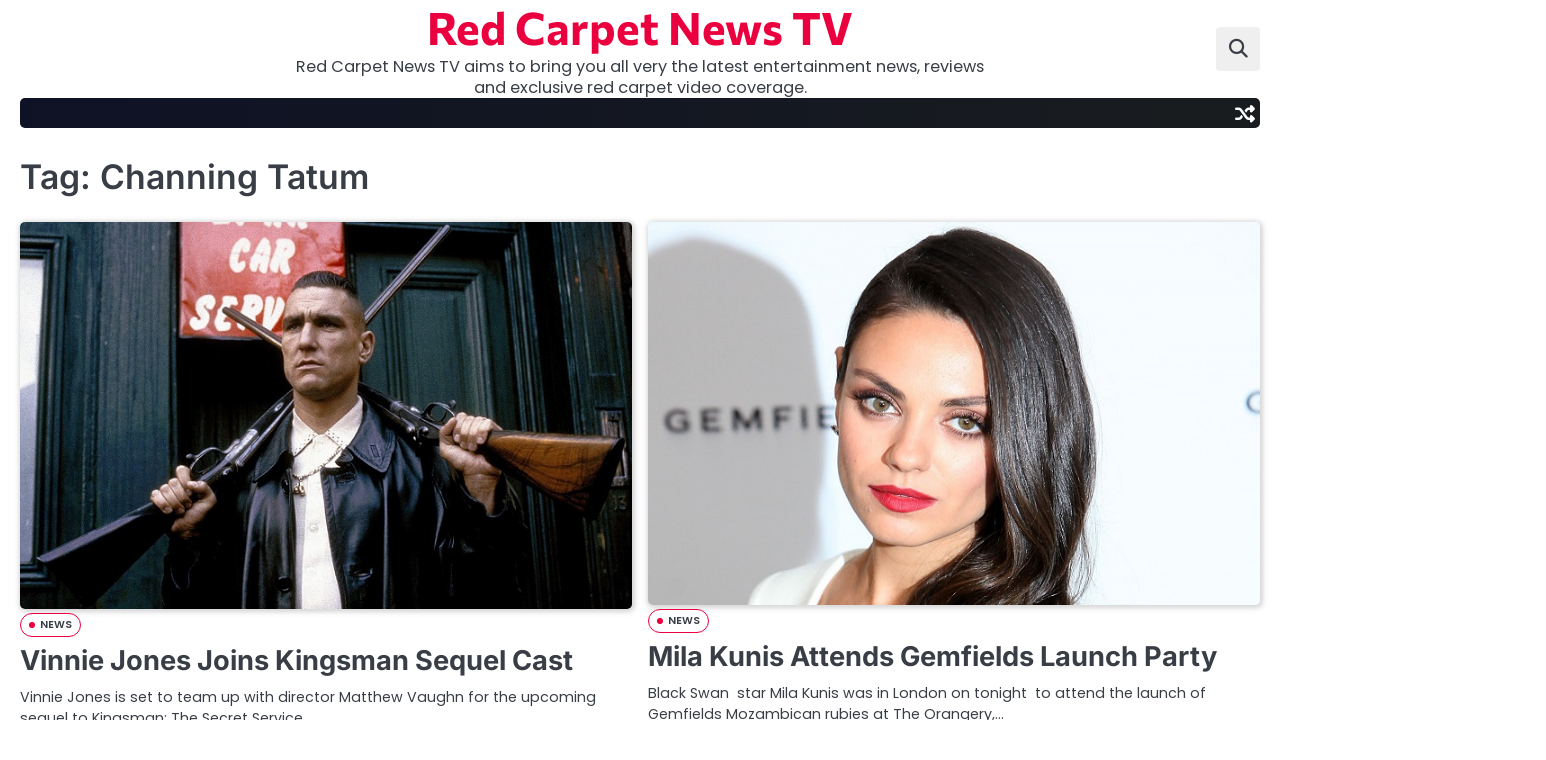

--- FILE ---
content_type: text/html; charset=UTF-8
request_url: https://www.redcarpetnewstv.com/tag/channing-tatum/
body_size: 9507
content:
<!doctype html>
<html lang="en-US">
<head>
	<meta charset="UTF-8">
	<meta name="viewport" content="width=device-width, initial-scale=1">

	<link rel="profile" href="https://gmpg.org/xfn/11">

	<title>Channing Tatum &#8211; Red Carpet News TV</title>
<meta name='robots' content='max-image-preview:large' />
	<style>img:is([sizes="auto" i], [sizes^="auto," i]) { contain-intrinsic-size: 3000px 1500px }</style>
	<link rel="alternate" type="application/rss+xml" title="Red Carpet News TV &raquo; Feed" href="https://www.redcarpetnewstv.com/feed/" />
<link rel="alternate" type="application/rss+xml" title="Red Carpet News TV &raquo; Comments Feed" href="https://www.redcarpetnewstv.com/comments/feed/" />
<link rel="alternate" type="application/rss+xml" title="Red Carpet News TV &raquo; Channing Tatum Tag Feed" href="https://www.redcarpetnewstv.com/tag/channing-tatum/feed/" />
<script>
window._wpemojiSettings = {"baseUrl":"https:\/\/s.w.org\/images\/core\/emoji\/16.0.1\/72x72\/","ext":".png","svgUrl":"https:\/\/s.w.org\/images\/core\/emoji\/16.0.1\/svg\/","svgExt":".svg","source":{"concatemoji":"https:\/\/www.redcarpetnewstv.com\/wp-includes\/js\/wp-emoji-release.min.js?ver=6.8.3"}};
/*! This file is auto-generated */
!function(s,n){var o,i,e;function c(e){try{var t={supportTests:e,timestamp:(new Date).valueOf()};sessionStorage.setItem(o,JSON.stringify(t))}catch(e){}}function p(e,t,n){e.clearRect(0,0,e.canvas.width,e.canvas.height),e.fillText(t,0,0);var t=new Uint32Array(e.getImageData(0,0,e.canvas.width,e.canvas.height).data),a=(e.clearRect(0,0,e.canvas.width,e.canvas.height),e.fillText(n,0,0),new Uint32Array(e.getImageData(0,0,e.canvas.width,e.canvas.height).data));return t.every(function(e,t){return e===a[t]})}function u(e,t){e.clearRect(0,0,e.canvas.width,e.canvas.height),e.fillText(t,0,0);for(var n=e.getImageData(16,16,1,1),a=0;a<n.data.length;a++)if(0!==n.data[a])return!1;return!0}function f(e,t,n,a){switch(t){case"flag":return n(e,"\ud83c\udff3\ufe0f\u200d\u26a7\ufe0f","\ud83c\udff3\ufe0f\u200b\u26a7\ufe0f")?!1:!n(e,"\ud83c\udde8\ud83c\uddf6","\ud83c\udde8\u200b\ud83c\uddf6")&&!n(e,"\ud83c\udff4\udb40\udc67\udb40\udc62\udb40\udc65\udb40\udc6e\udb40\udc67\udb40\udc7f","\ud83c\udff4\u200b\udb40\udc67\u200b\udb40\udc62\u200b\udb40\udc65\u200b\udb40\udc6e\u200b\udb40\udc67\u200b\udb40\udc7f");case"emoji":return!a(e,"\ud83e\udedf")}return!1}function g(e,t,n,a){var r="undefined"!=typeof WorkerGlobalScope&&self instanceof WorkerGlobalScope?new OffscreenCanvas(300,150):s.createElement("canvas"),o=r.getContext("2d",{willReadFrequently:!0}),i=(o.textBaseline="top",o.font="600 32px Arial",{});return e.forEach(function(e){i[e]=t(o,e,n,a)}),i}function t(e){var t=s.createElement("script");t.src=e,t.defer=!0,s.head.appendChild(t)}"undefined"!=typeof Promise&&(o="wpEmojiSettingsSupports",i=["flag","emoji"],n.supports={everything:!0,everythingExceptFlag:!0},e=new Promise(function(e){s.addEventListener("DOMContentLoaded",e,{once:!0})}),new Promise(function(t){var n=function(){try{var e=JSON.parse(sessionStorage.getItem(o));if("object"==typeof e&&"number"==typeof e.timestamp&&(new Date).valueOf()<e.timestamp+604800&&"object"==typeof e.supportTests)return e.supportTests}catch(e){}return null}();if(!n){if("undefined"!=typeof Worker&&"undefined"!=typeof OffscreenCanvas&&"undefined"!=typeof URL&&URL.createObjectURL&&"undefined"!=typeof Blob)try{var e="postMessage("+g.toString()+"("+[JSON.stringify(i),f.toString(),p.toString(),u.toString()].join(",")+"));",a=new Blob([e],{type:"text/javascript"}),r=new Worker(URL.createObjectURL(a),{name:"wpTestEmojiSupports"});return void(r.onmessage=function(e){c(n=e.data),r.terminate(),t(n)})}catch(e){}c(n=g(i,f,p,u))}t(n)}).then(function(e){for(var t in e)n.supports[t]=e[t],n.supports.everything=n.supports.everything&&n.supports[t],"flag"!==t&&(n.supports.everythingExceptFlag=n.supports.everythingExceptFlag&&n.supports[t]);n.supports.everythingExceptFlag=n.supports.everythingExceptFlag&&!n.supports.flag,n.DOMReady=!1,n.readyCallback=function(){n.DOMReady=!0}}).then(function(){return e}).then(function(){var e;n.supports.everything||(n.readyCallback(),(e=n.source||{}).concatemoji?t(e.concatemoji):e.wpemoji&&e.twemoji&&(t(e.twemoji),t(e.wpemoji)))}))}((window,document),window._wpemojiSettings);
</script>
<style id='wp-emoji-styles-inline-css'>

	img.wp-smiley, img.emoji {
		display: inline !important;
		border: none !important;
		box-shadow: none !important;
		height: 1em !important;
		width: 1em !important;
		margin: 0 0.07em !important;
		vertical-align: -0.1em !important;
		background: none !important;
		padding: 0 !important;
	}
</style>
<link rel='stylesheet' id='wp-block-library-css' href='https://www.redcarpetnewstv.com/wp-includes/css/dist/block-library/style.min.css?ver=6.8.3' media='all' />
<style id='wp-block-library-theme-inline-css'>
.wp-block-audio :where(figcaption){color:#555;font-size:13px;text-align:center}.is-dark-theme .wp-block-audio :where(figcaption){color:#ffffffa6}.wp-block-audio{margin:0 0 1em}.wp-block-code{border:1px solid #ccc;border-radius:4px;font-family:Menlo,Consolas,monaco,monospace;padding:.8em 1em}.wp-block-embed :where(figcaption){color:#555;font-size:13px;text-align:center}.is-dark-theme .wp-block-embed :where(figcaption){color:#ffffffa6}.wp-block-embed{margin:0 0 1em}.blocks-gallery-caption{color:#555;font-size:13px;text-align:center}.is-dark-theme .blocks-gallery-caption{color:#ffffffa6}:root :where(.wp-block-image figcaption){color:#555;font-size:13px;text-align:center}.is-dark-theme :root :where(.wp-block-image figcaption){color:#ffffffa6}.wp-block-image{margin:0 0 1em}.wp-block-pullquote{border-bottom:4px solid;border-top:4px solid;color:currentColor;margin-bottom:1.75em}.wp-block-pullquote cite,.wp-block-pullquote footer,.wp-block-pullquote__citation{color:currentColor;font-size:.8125em;font-style:normal;text-transform:uppercase}.wp-block-quote{border-left:.25em solid;margin:0 0 1.75em;padding-left:1em}.wp-block-quote cite,.wp-block-quote footer{color:currentColor;font-size:.8125em;font-style:normal;position:relative}.wp-block-quote:where(.has-text-align-right){border-left:none;border-right:.25em solid;padding-left:0;padding-right:1em}.wp-block-quote:where(.has-text-align-center){border:none;padding-left:0}.wp-block-quote.is-large,.wp-block-quote.is-style-large,.wp-block-quote:where(.is-style-plain){border:none}.wp-block-search .wp-block-search__label{font-weight:700}.wp-block-search__button{border:1px solid #ccc;padding:.375em .625em}:where(.wp-block-group.has-background){padding:1.25em 2.375em}.wp-block-separator.has-css-opacity{opacity:.4}.wp-block-separator{border:none;border-bottom:2px solid;margin-left:auto;margin-right:auto}.wp-block-separator.has-alpha-channel-opacity{opacity:1}.wp-block-separator:not(.is-style-wide):not(.is-style-dots){width:100px}.wp-block-separator.has-background:not(.is-style-dots){border-bottom:none;height:1px}.wp-block-separator.has-background:not(.is-style-wide):not(.is-style-dots){height:2px}.wp-block-table{margin:0 0 1em}.wp-block-table td,.wp-block-table th{word-break:normal}.wp-block-table :where(figcaption){color:#555;font-size:13px;text-align:center}.is-dark-theme .wp-block-table :where(figcaption){color:#ffffffa6}.wp-block-video :where(figcaption){color:#555;font-size:13px;text-align:center}.is-dark-theme .wp-block-video :where(figcaption){color:#ffffffa6}.wp-block-video{margin:0 0 1em}:root :where(.wp-block-template-part.has-background){margin-bottom:0;margin-top:0;padding:1.25em 2.375em}
</style>
<style id='classic-theme-styles-inline-css'>
/*! This file is auto-generated */
.wp-block-button__link{color:#fff;background-color:#32373c;border-radius:9999px;box-shadow:none;text-decoration:none;padding:calc(.667em + 2px) calc(1.333em + 2px);font-size:1.125em}.wp-block-file__button{background:#32373c;color:#fff;text-decoration:none}
</style>
<style id='global-styles-inline-css'>
:root{--wp--preset--aspect-ratio--square: 1;--wp--preset--aspect-ratio--4-3: 4/3;--wp--preset--aspect-ratio--3-4: 3/4;--wp--preset--aspect-ratio--3-2: 3/2;--wp--preset--aspect-ratio--2-3: 2/3;--wp--preset--aspect-ratio--16-9: 16/9;--wp--preset--aspect-ratio--9-16: 9/16;--wp--preset--color--black: #000000;--wp--preset--color--cyan-bluish-gray: #abb8c3;--wp--preset--color--white: #ffffff;--wp--preset--color--pale-pink: #f78da7;--wp--preset--color--vivid-red: #cf2e2e;--wp--preset--color--luminous-vivid-orange: #ff6900;--wp--preset--color--luminous-vivid-amber: #fcb900;--wp--preset--color--light-green-cyan: #7bdcb5;--wp--preset--color--vivid-green-cyan: #00d084;--wp--preset--color--pale-cyan-blue: #8ed1fc;--wp--preset--color--vivid-cyan-blue: #0693e3;--wp--preset--color--vivid-purple: #9b51e0;--wp--preset--gradient--vivid-cyan-blue-to-vivid-purple: linear-gradient(135deg,rgba(6,147,227,1) 0%,rgb(155,81,224) 100%);--wp--preset--gradient--light-green-cyan-to-vivid-green-cyan: linear-gradient(135deg,rgb(122,220,180) 0%,rgb(0,208,130) 100%);--wp--preset--gradient--luminous-vivid-amber-to-luminous-vivid-orange: linear-gradient(135deg,rgba(252,185,0,1) 0%,rgba(255,105,0,1) 100%);--wp--preset--gradient--luminous-vivid-orange-to-vivid-red: linear-gradient(135deg,rgba(255,105,0,1) 0%,rgb(207,46,46) 100%);--wp--preset--gradient--very-light-gray-to-cyan-bluish-gray: linear-gradient(135deg,rgb(238,238,238) 0%,rgb(169,184,195) 100%);--wp--preset--gradient--cool-to-warm-spectrum: linear-gradient(135deg,rgb(74,234,220) 0%,rgb(151,120,209) 20%,rgb(207,42,186) 40%,rgb(238,44,130) 60%,rgb(251,105,98) 80%,rgb(254,248,76) 100%);--wp--preset--gradient--blush-light-purple: linear-gradient(135deg,rgb(255,206,236) 0%,rgb(152,150,240) 100%);--wp--preset--gradient--blush-bordeaux: linear-gradient(135deg,rgb(254,205,165) 0%,rgb(254,45,45) 50%,rgb(107,0,62) 100%);--wp--preset--gradient--luminous-dusk: linear-gradient(135deg,rgb(255,203,112) 0%,rgb(199,81,192) 50%,rgb(65,88,208) 100%);--wp--preset--gradient--pale-ocean: linear-gradient(135deg,rgb(255,245,203) 0%,rgb(182,227,212) 50%,rgb(51,167,181) 100%);--wp--preset--gradient--electric-grass: linear-gradient(135deg,rgb(202,248,128) 0%,rgb(113,206,126) 100%);--wp--preset--gradient--midnight: linear-gradient(135deg,rgb(2,3,129) 0%,rgb(40,116,252) 100%);--wp--preset--font-size--small: 13px;--wp--preset--font-size--medium: 20px;--wp--preset--font-size--large: 36px;--wp--preset--font-size--x-large: 42px;--wp--preset--spacing--20: 0.44rem;--wp--preset--spacing--30: 0.67rem;--wp--preset--spacing--40: 1rem;--wp--preset--spacing--50: 1.5rem;--wp--preset--spacing--60: 2.25rem;--wp--preset--spacing--70: 3.38rem;--wp--preset--spacing--80: 5.06rem;--wp--preset--shadow--natural: 6px 6px 9px rgba(0, 0, 0, 0.2);--wp--preset--shadow--deep: 12px 12px 50px rgba(0, 0, 0, 0.4);--wp--preset--shadow--sharp: 6px 6px 0px rgba(0, 0, 0, 0.2);--wp--preset--shadow--outlined: 6px 6px 0px -3px rgba(255, 255, 255, 1), 6px 6px rgba(0, 0, 0, 1);--wp--preset--shadow--crisp: 6px 6px 0px rgba(0, 0, 0, 1);}:where(.is-layout-flex){gap: 0.5em;}:where(.is-layout-grid){gap: 0.5em;}body .is-layout-flex{display: flex;}.is-layout-flex{flex-wrap: wrap;align-items: center;}.is-layout-flex > :is(*, div){margin: 0;}body .is-layout-grid{display: grid;}.is-layout-grid > :is(*, div){margin: 0;}:where(.wp-block-columns.is-layout-flex){gap: 2em;}:where(.wp-block-columns.is-layout-grid){gap: 2em;}:where(.wp-block-post-template.is-layout-flex){gap: 1.25em;}:where(.wp-block-post-template.is-layout-grid){gap: 1.25em;}.has-black-color{color: var(--wp--preset--color--black) !important;}.has-cyan-bluish-gray-color{color: var(--wp--preset--color--cyan-bluish-gray) !important;}.has-white-color{color: var(--wp--preset--color--white) !important;}.has-pale-pink-color{color: var(--wp--preset--color--pale-pink) !important;}.has-vivid-red-color{color: var(--wp--preset--color--vivid-red) !important;}.has-luminous-vivid-orange-color{color: var(--wp--preset--color--luminous-vivid-orange) !important;}.has-luminous-vivid-amber-color{color: var(--wp--preset--color--luminous-vivid-amber) !important;}.has-light-green-cyan-color{color: var(--wp--preset--color--light-green-cyan) !important;}.has-vivid-green-cyan-color{color: var(--wp--preset--color--vivid-green-cyan) !important;}.has-pale-cyan-blue-color{color: var(--wp--preset--color--pale-cyan-blue) !important;}.has-vivid-cyan-blue-color{color: var(--wp--preset--color--vivid-cyan-blue) !important;}.has-vivid-purple-color{color: var(--wp--preset--color--vivid-purple) !important;}.has-black-background-color{background-color: var(--wp--preset--color--black) !important;}.has-cyan-bluish-gray-background-color{background-color: var(--wp--preset--color--cyan-bluish-gray) !important;}.has-white-background-color{background-color: var(--wp--preset--color--white) !important;}.has-pale-pink-background-color{background-color: var(--wp--preset--color--pale-pink) !important;}.has-vivid-red-background-color{background-color: var(--wp--preset--color--vivid-red) !important;}.has-luminous-vivid-orange-background-color{background-color: var(--wp--preset--color--luminous-vivid-orange) !important;}.has-luminous-vivid-amber-background-color{background-color: var(--wp--preset--color--luminous-vivid-amber) !important;}.has-light-green-cyan-background-color{background-color: var(--wp--preset--color--light-green-cyan) !important;}.has-vivid-green-cyan-background-color{background-color: var(--wp--preset--color--vivid-green-cyan) !important;}.has-pale-cyan-blue-background-color{background-color: var(--wp--preset--color--pale-cyan-blue) !important;}.has-vivid-cyan-blue-background-color{background-color: var(--wp--preset--color--vivid-cyan-blue) !important;}.has-vivid-purple-background-color{background-color: var(--wp--preset--color--vivid-purple) !important;}.has-black-border-color{border-color: var(--wp--preset--color--black) !important;}.has-cyan-bluish-gray-border-color{border-color: var(--wp--preset--color--cyan-bluish-gray) !important;}.has-white-border-color{border-color: var(--wp--preset--color--white) !important;}.has-pale-pink-border-color{border-color: var(--wp--preset--color--pale-pink) !important;}.has-vivid-red-border-color{border-color: var(--wp--preset--color--vivid-red) !important;}.has-luminous-vivid-orange-border-color{border-color: var(--wp--preset--color--luminous-vivid-orange) !important;}.has-luminous-vivid-amber-border-color{border-color: var(--wp--preset--color--luminous-vivid-amber) !important;}.has-light-green-cyan-border-color{border-color: var(--wp--preset--color--light-green-cyan) !important;}.has-vivid-green-cyan-border-color{border-color: var(--wp--preset--color--vivid-green-cyan) !important;}.has-pale-cyan-blue-border-color{border-color: var(--wp--preset--color--pale-cyan-blue) !important;}.has-vivid-cyan-blue-border-color{border-color: var(--wp--preset--color--vivid-cyan-blue) !important;}.has-vivid-purple-border-color{border-color: var(--wp--preset--color--vivid-purple) !important;}.has-vivid-cyan-blue-to-vivid-purple-gradient-background{background: var(--wp--preset--gradient--vivid-cyan-blue-to-vivid-purple) !important;}.has-light-green-cyan-to-vivid-green-cyan-gradient-background{background: var(--wp--preset--gradient--light-green-cyan-to-vivid-green-cyan) !important;}.has-luminous-vivid-amber-to-luminous-vivid-orange-gradient-background{background: var(--wp--preset--gradient--luminous-vivid-amber-to-luminous-vivid-orange) !important;}.has-luminous-vivid-orange-to-vivid-red-gradient-background{background: var(--wp--preset--gradient--luminous-vivid-orange-to-vivid-red) !important;}.has-very-light-gray-to-cyan-bluish-gray-gradient-background{background: var(--wp--preset--gradient--very-light-gray-to-cyan-bluish-gray) !important;}.has-cool-to-warm-spectrum-gradient-background{background: var(--wp--preset--gradient--cool-to-warm-spectrum) !important;}.has-blush-light-purple-gradient-background{background: var(--wp--preset--gradient--blush-light-purple) !important;}.has-blush-bordeaux-gradient-background{background: var(--wp--preset--gradient--blush-bordeaux) !important;}.has-luminous-dusk-gradient-background{background: var(--wp--preset--gradient--luminous-dusk) !important;}.has-pale-ocean-gradient-background{background: var(--wp--preset--gradient--pale-ocean) !important;}.has-electric-grass-gradient-background{background: var(--wp--preset--gradient--electric-grass) !important;}.has-midnight-gradient-background{background: var(--wp--preset--gradient--midnight) !important;}.has-small-font-size{font-size: var(--wp--preset--font-size--small) !important;}.has-medium-font-size{font-size: var(--wp--preset--font-size--medium) !important;}.has-large-font-size{font-size: var(--wp--preset--font-size--large) !important;}.has-x-large-font-size{font-size: var(--wp--preset--font-size--x-large) !important;}
:where(.wp-block-post-template.is-layout-flex){gap: 1.25em;}:where(.wp-block-post-template.is-layout-grid){gap: 1.25em;}
:where(.wp-block-columns.is-layout-flex){gap: 2em;}:where(.wp-block-columns.is-layout-grid){gap: 2em;}
:root :where(.wp-block-pullquote){font-size: 1.5em;line-height: 1.6;}
</style>
<link rel='stylesheet' id='slick-css-css' href='https://www.redcarpetnewstv.com/wp-content/themes/neo-magazine/assets/css/slick.min.css?ver=1.8.0' media='all' />
<link rel='stylesheet' id='fontawesome-css-css' href='https://www.redcarpetnewstv.com/wp-content/themes/neo-magazine/assets/css/fontawesome.min.css?ver=6.4.2' media='all' />
<link rel='stylesheet' id='neo-magazine-google-fonts-css' href='https://www.redcarpetnewstv.com/wp-content/fonts/95ce4118d42cd4418fabe28d3dcc2359.css' media='all' />
<link rel='stylesheet' id='neo-magazine-style-css' href='https://www.redcarpetnewstv.com/wp-content/themes/neo-magazine/style.css?ver=1.0.0' media='all' />
<style id='neo-magazine-style-inline-css'>

	/* Color */
	:root {
		--site-title-color: #ea003e;
		--custom-bg-clr: #ffffff;
	}
	
	/* Typograhpy */
	:root {
		--font-heading: "Inter", serif;
		--font-main: -apple-system, BlinkMacSystemFont,"Poppins", "Segoe UI", Roboto, Oxygen-Sans, Ubuntu, Cantarell, "Helvetica Neue", sans-serif;
	}

	body,
	button, input, select, optgroup, textarea {
		font-family: "Poppins", serif;
	}

	.site-title a {
		font-family: "Commissioner", serif;
	}
	
	.site-description {
		font-family: "Poppins", serif;
	}
	
</style>
<script src="https://www.redcarpetnewstv.com/wp-includes/js/jquery/jquery.min.js?ver=3.7.1" id="jquery-core-js"></script>
<script src="https://www.redcarpetnewstv.com/wp-includes/js/jquery/jquery-migrate.min.js?ver=3.4.1" id="jquery-migrate-js"></script>
<link rel="https://api.w.org/" href="https://www.redcarpetnewstv.com/wp-json/" /><link rel="alternate" title="JSON" type="application/json" href="https://www.redcarpetnewstv.com/wp-json/wp/v2/tags/4581" /><link rel="EditURI" type="application/rsd+xml" title="RSD" href="https://www.redcarpetnewstv.com/xmlrpc.php?rsd" />
<meta name="generator" content="WordPress 6.8.3" />

<style type="text/css" id="breadcrumb-trail-css">.breadcrumbs ul li::after {content: "/";}</style>
</head>

<body class="archive tag tag-channing-tatum tag-4581 wp-embed-responsive wp-theme-neo-magazine hfeed no-sidebar light-mode right-sidebar">

		<div id="page" class="site">

		<a class="skip-link screen-reader-text" href="#primary">Skip to content</a>

		<div id="loader" class="loader-4">
			<div class="loader-container">
				<div id="preloader">
				</div>
			</div>
		</div><!-- #loader -->

		<header id="masthead" class="site-header">

						<div class="neo-magazine-middle-header ">
								<div class="section-wrapper">
					<div class="neo-magazine-middle-header-wrapper">
						<!-- social icon -->
												<!-- site branding -->
						<div class="site-branding">
														<div class="site-identity">
																<p class="site-title"><a href="https://www.redcarpetnewstv.com/" rel="home">Red Carpet News TV</a></p>
																		<p class="site-description">Red Carpet News TV aims to bring you all very the latest entertainment news, reviews  and exclusive red carpet video coverage.</p>
															</div>	
						</div>
						<div class="middle-header-right-part">
							<div class="neo-magazine-header-search">
								<div class="header-search-wrap">
									<a href="#" class="search-icon"><i class="fa-solid fa-magnifying-glass" aria-hidden="true"></i></a>
									<div class="header-search-form">
										<form role="search" method="get" class="search-form" action="https://www.redcarpetnewstv.com/">
				<label>
					<span class="screen-reader-text">Search for:</span>
					<input type="search" class="search-field" placeholder="Search &hellip;" value="" name="s" />
				</label>
				<input type="submit" class="search-submit" value="Search" />
			</form>									</div>
								</div>
							</div>
						</div>	
					</div>
				</div>
			</div>
			<div class="neo-magazine-navigation-outer-wrapper" style="min-height:44px";>
				<div class="neo-magazine-bottom-header">
					<div class="section-wrapper">
						<div class="neo-magazine-bottom-header-wrapper">
							<!-- navigation -->
							<div class="navigation">
								<nav id="site-navigation" class="main-navigation">
									<button class="menu-toggle" aria-controls="primary-menu" aria-expanded="false">
										<span class="ham-icon"></span>
										<span class="ham-icon"></span>
										<span class="ham-icon"></span>
									</button>
									<div class="navigation-area">
																			</div>
								</nav><!-- #site-navigation -->
							</div>
							<div class="bottom-header-right-part">

								<div class="header-random-post">
																				<a href="https://www.redcarpetnewstv.com/preacher-episode-seven-review/" class="random-post-icon" title="Random Posts">
												<i class="fa-solid fa-shuffle"></i>
											</a>
																			</div>
							</div>
						</div>	
					</div>
				</div>
			</div>	
			<!-- end of navigation -->
		</header><!-- #masthead -->

					<div class="neo-magazine-main-wrapper">
				<div class="section-wrapper">
					<div class="neo-magazine-container-wrapper">
						<main id="primary" class="site-main">

		
			<header class="page-header">
				<h1 class="page-title">Tag: <span>Channing Tatum</span></h1>			</header><!-- .page-header -->
			<div class="blog-archive-layout grid-layout column-2">
				<article id="post-514283" class="post-514283 post type-post status-publish format-standard has-post-thumbnail hentry category-news tag-channing-tatum tag-elton-john tag-halle-berry tag-jeff-bridges tag-julianne-moore tag-kingsman tag-mark-strong tag-sequel tag-sophie-cookson tag-taron-egerton tag-vinnie-jones">
	<div class="main-container-wrap">
		<div class="blog-post-container grid-layout">
			<div class="blog-post-inner">
									<div class="blog-post-image">
						
			<a class="post-thumbnail" href="https://www.redcarpetnewstv.com/vinnie-jones-joins-kingsman-sequel-cast/" aria-hidden="true" tabindex="-1">
				<img width="680" height="430" src="https://www.redcarpetnewstv.com/wp-content/uploads/2016/06/vinnie-jones-kingsman.jpg" class="attachment-post-thumbnail size-post-thumbnail wp-post-image" alt="Vinnie Jones Joins Kingsman Sequel Cast" decoding="async" fetchpriority="high" />			</a>

								</div>
								<div class="blog-post-detail">
					<div class="post-categories"><a href="https://www.redcarpetnewstv.com/category/news/">NEWS</a></div>					<h2 class="entry-title"><a href="https://www.redcarpetnewstv.com/vinnie-jones-joins-kingsman-sequel-cast/" rel="bookmark">Vinnie Jones Joins Kingsman Sequel Cast</a></h2>					<div class="post-excerpt">
						<p>Vinnie Jones is set to team up with director Matthew Vaughn for the upcoming sequel to Kingsman: The Secret Service.&hellip;</p>
					</div>
					<div class="post-meta">
						<span class="post-author"><a href="https://www.redcarpetnewstv.com/author/russelldirector/"><i class="fa-regular fa-circle-user"></i>Russell Nelson</a></span><span class="post-date"><a href="https://www.redcarpetnewstv.com/vinnie-jones-joins-kingsman-sequel-cast/"><i class="fa-regular fa-clock"></i><time class="entry-date published updated" datetime="2016-06-30T15:08:10+00:00">June 30, 2016</time></a></span>					</div>
				</div>
			</div>
		</div>	
	</div>
</article><!-- #post-514283 -->
<article id="post-512698" class="post-512698 post type-post status-publish format-standard has-post-thumbnail hentry category-news tag-2591 tag-black-swan tag-channing-tatum tag-film tag-gallery tag-gemfields tag-images tag-jupiter-ascending tag-launch-aprty tag-london tag-mila-kunis tag-movie tag-natalie-portman tag-pictures tag-rubies">
	<div class="main-container-wrap">
		<div class="blog-post-container grid-layout">
			<div class="blog-post-inner">
									<div class="blog-post-image">
						
			<a class="post-thumbnail" href="https://www.redcarpetnewstv.com/mila-kunis-attends-gemfields-launch-party/" aria-hidden="true" tabindex="-1">
				<img width="680" height="425" src="https://www.redcarpetnewstv.com/wp-content/uploads/2015/06/mila-kunis-london-2015-gemfields-launch-party.jpg" class="attachment-post-thumbnail size-post-thumbnail wp-post-image" alt="Mila Kunis Attends Gemfields Launch Party" decoding="async" />			</a>

								</div>
								<div class="blog-post-detail">
					<div class="post-categories"><a href="https://www.redcarpetnewstv.com/category/news/">NEWS</a></div>					<h2 class="entry-title"><a href="https://www.redcarpetnewstv.com/mila-kunis-attends-gemfields-launch-party/" rel="bookmark">Mila Kunis Attends Gemfields Launch Party</a></h2>					<div class="post-excerpt">
						<p>Black Swan  star Mila Kunis was in London on tonight  to attend the launch of Gemfields Mozambican rubies at The Orangery,&hellip;</p>
					</div>
					<div class="post-meta">
						<span class="post-author"><a href="https://www.redcarpetnewstv.com/author/russelldirector/"><i class="fa-regular fa-circle-user"></i>Russell Nelson</a></span><span class="post-date"><a href="https://www.redcarpetnewstv.com/mila-kunis-attends-gemfields-launch-party/"><i class="fa-regular fa-clock"></i><time class="entry-date published" datetime="2015-06-23T20:50:18+00:00">June 23, 2015</time><time class="updated" datetime="2015-06-23T20:58:05+00:00">June 23, 2015</time></a></span>					</div>
				</div>
			</div>
		</div>	
	</div>
</article><!-- #post-512698 -->
<article id="post-512554" class="post-512554 post type-post status-publish format-standard has-post-thumbnail hentry category-news tag-2591 tag-channing-tatum tag-director tag-film tag-gambit tag-movie tag-rise-of-the-planet-of-the-apes tag-rupert-wyatt">
	<div class="main-container-wrap">
		<div class="blog-post-container grid-layout">
			<div class="blog-post-inner">
									<div class="blog-post-image">
						
			<a class="post-thumbnail" href="https://www.redcarpetnewstv.com/x-men-gambit-movie-lands-director/" aria-hidden="true" tabindex="-1">
				<img width="680" height="430" src="https://www.redcarpetnewstv.com/wp-content/uploads/2015/06/gambit-channing-tatum-movie-2016.jpg" class="attachment-post-thumbnail size-post-thumbnail wp-post-image" alt="X-Men Gambit Movie Lands Director" decoding="async" />			</a>

								</div>
								<div class="blog-post-detail">
					<div class="post-categories"><a href="https://www.redcarpetnewstv.com/category/news/">NEWS</a></div>					<h2 class="entry-title"><a href="https://www.redcarpetnewstv.com/x-men-gambit-movie-lands-director/" rel="bookmark">X-Men Gambit Movie Lands Director</a></h2>					<div class="post-excerpt">
						<p>Channing Tatum&#8217;s X-Men spin off Gambit has officially found a director, with Twentieth Century Fox confirming the Rupert Wyatt will&hellip;</p>
					</div>
					<div class="post-meta">
						<span class="post-author"><a href="https://www.redcarpetnewstv.com/author/russelldirector/"><i class="fa-regular fa-circle-user"></i>Russell Nelson</a></span><span class="post-date"><a href="https://www.redcarpetnewstv.com/x-men-gambit-movie-lands-director/"><i class="fa-regular fa-clock"></i><time class="entry-date published" datetime="2015-06-16T19:00:04+00:00">June 16, 2015</time><time class="updated" datetime="2015-06-18T22:47:21+00:00">June 18, 2015</time></a></span>					</div>
				</div>
			</div>
		</div>	
	</div>
</article><!-- #post-512554 -->
<article id="post-511092" class="post-511092 post type-post status-publish format-standard has-post-thumbnail hentry category-news tag-1950s tag-1175 tag-channing-tatum tag-coen-brthers tag-comedy tag-film tag-hail-caesar tag-hollywood tag-intolerable-cruelty tag-josh-brolin tag-london tag-movie tag-moviegeorge-cloney tag-numskull tag-o-brother-where-art-thou tag-ralph-fiennes tag-tilda-swinton tag-trilogy">
	<div class="main-container-wrap">
		<div class="blog-post-container grid-layout">
			<div class="blog-post-inner">
									<div class="blog-post-image">
						
			<a class="post-thumbnail" href="https://www.redcarpetnewstv.com/tatum-swinton-fiennes-join-hail-caesar-cast/" aria-hidden="true" tabindex="-1">
				<img width="680" height="405" src="https://www.redcarpetnewstv.com/wp-content/uploads/2014/06/hail-caesar.jpg" class="attachment-post-thumbnail size-post-thumbnail wp-post-image" alt="Tatum, Swinton &#038; Fiennes Join Hail, Caesar! Cast" decoding="async" loading="lazy" />			</a>

								</div>
								<div class="blog-post-detail">
					<div class="post-categories"><a href="https://www.redcarpetnewstv.com/category/news/">NEWS</a></div>					<h2 class="entry-title"><a href="https://www.redcarpetnewstv.com/tatum-swinton-fiennes-join-hail-caesar-cast/" rel="bookmark">Tatum, Swinton &#038; Fiennes Join Hail, Caesar! Cast</a></h2>					<div class="post-excerpt">
						<p>Hail, Caesar! the Coen Brothers concluding film in their so called &#8216;numskull trilogy&#8217;, has reportedly added Channing Tatum, Tilda Swinton&hellip;</p>
					</div>
					<div class="post-meta">
						<span class="post-author"><a href="https://www.redcarpetnewstv.com/author/russelldirector/"><i class="fa-regular fa-circle-user"></i>Russell Nelson</a></span><span class="post-date"><a href="https://www.redcarpetnewstv.com/tatum-swinton-fiennes-join-hail-caesar-cast/"><i class="fa-regular fa-clock"></i><time class="entry-date published" datetime="2014-06-24T19:35:15+00:00">June 24, 2014</time><time class="updated" datetime="2014-06-24T19:35:26+00:00">June 24, 2014</time></a></span>					</div>
				</div>
			</div>
		</div>	
	</div>
</article><!-- #post-511092 -->
<article id="post-509665" class="post-509665 post type-post status-publish format-standard has-post-thumbnail hentry category-news tag-1175 tag-22-jump-street tag-channing-tatum tag-film tag-full tag-jonah-hill tag-movie tag-official tag-sequel tag-trailer">
	<div class="main-container-wrap">
		<div class="blog-post-container grid-layout">
			<div class="blog-post-inner">
									<div class="blog-post-image">
						
			<a class="post-thumbnail" href="https://www.redcarpetnewstv.com/22-jump-street-trailer/" aria-hidden="true" tabindex="-1">
				<img width="680" height="380" src="https://www.redcarpetnewstv.com/wp-content/uploads/2013/12/22-jump-street-trailer.jpg" class="attachment-post-thumbnail size-post-thumbnail wp-post-image" alt="22 Jump Street Trailer" decoding="async" loading="lazy" />			</a>

								</div>
								<div class="blog-post-detail">
					<div class="post-categories"><a href="https://www.redcarpetnewstv.com/category/news/">NEWS</a></div>					<h2 class="entry-title"><a href="https://www.redcarpetnewstv.com/22-jump-street-trailer/" rel="bookmark">22 Jump Street Trailer</a></h2>					<div class="post-excerpt">
						<p>Here’s the first official trailer for the predictably titled 21 Jump Street sequel 22 Jump Street.  The first film proved&hellip;</p>
					</div>
					<div class="post-meta">
						<span class="post-author"><a href="https://www.redcarpetnewstv.com/author/russelldirector/"><i class="fa-regular fa-circle-user"></i>Russell Nelson</a></span><span class="post-date"><a href="https://www.redcarpetnewstv.com/22-jump-street-trailer/"><i class="fa-regular fa-clock"></i><time class="entry-date published updated" datetime="2013-12-17T03:23:49+00:00">December 17, 2013</time></a></span>					</div>
				</div>
			</div>
		</div>	
	</div>
</article><!-- #post-509665 -->
<article id="post-508418" class="post-508418 post type-post status-publish format-standard has-post-thumbnail hentry category-news tag-767 tag-1175 tag-1206 tag-action tag-actor tag-actress tag-casting tag-channing-tatum tag-confirmed tag-director tag-extended tag-film tag-first-look tag-full tag-guns tag-interview tag-jamie-foxx tag-latest tag-london tag-long tag-maggie-gyllenhaal tag-movie tag-new tag-news-3 tag-official tag-premiere-2 tag-president tag-red-carpet tag-red-carpet-news tag-red-carpet-news-tv tag-roland-emmerich tag-sequel tag-television tag-trailer tag-tv tag-white-hosue-down tag-white-house tag-writer">
	<div class="main-container-wrap">
		<div class="blog-post-container grid-layout">
			<div class="blog-post-inner">
									<div class="blog-post-image">
						
			<a class="post-thumbnail" href="https://www.redcarpetnewstv.com/white-house-down-extended-trailer/" aria-hidden="true" tabindex="-1">
				<img width="680" height="355" src="https://www.redcarpetnewstv.com/wp-content/uploads/2013/06/white-house-down-trailer-extended.jpg" class="attachment-post-thumbnail size-post-thumbnail wp-post-image" alt="White House Down Extended Trailer" decoding="async" loading="lazy" />			</a>

								</div>
								<div class="blog-post-detail">
					<div class="post-categories"><a href="https://www.redcarpetnewstv.com/category/news/">NEWS</a></div>					<h2 class="entry-title"><a href="https://www.redcarpetnewstv.com/white-house-down-extended-trailer/" rel="bookmark">White House Down Extended Trailer</a></h2>					<div class="post-excerpt">
						<p>After delaying it&#8217;s release to avoid uncomfortable comparisons with Gerrard Butler&#8217;s similarly plotted action effort Olympus Has Fallen, it&#8217;s finally time for&hellip;</p>
					</div>
					<div class="post-meta">
						<span class="post-author"><a href="https://www.redcarpetnewstv.com/author/russelldirector/"><i class="fa-regular fa-circle-user"></i>Russell Nelson</a></span><span class="post-date"><a href="https://www.redcarpetnewstv.com/white-house-down-extended-trailer/"><i class="fa-regular fa-clock"></i><time class="entry-date published" datetime="2013-06-10T01:56:51+00:00">June 10, 2013</time><time class="updated" datetime="2013-06-11T02:31:51+00:00">June 11, 2013</time></a></span>					</div>
				</div>
			</div>
		</div>	
	</div>
</article><!-- #post-508418 -->
<article id="post-507810" class="post-507810 post type-post status-publish format-standard has-post-thumbnail hentry category-news tag-767 tag-1175 tag-21-jump-street-2 tag-actor tag-actress tag-cast tag-casting tag-channing-tatum tag-colin-trevorrow tag-confirmed tag-delayed tag-dinosaur tag-director tag-film tag-first-look tag-full tag-interview tag-jonah-hill tag-jurassic-park tag-jurassic-park-4 tag-latest tag-movie tag-new tag-news-3 tag-official tag-premiere-2 tag-producer tag-reboot tag-red-carpet tag-red-carpet-news tag-red-carpet-news-tv tag-safety-not-guaranteed tag-sequel tag-sony tag-steven-spieberg tag-t-rex tag-television tag-trailer tag-trex tag-tv tag-universal tag-velociraptor tag-writer">
	<div class="main-container-wrap">
		<div class="blog-post-container grid-layout">
			<div class="blog-post-inner">
									<div class="blog-post-image">
						
			<a class="post-thumbnail" href="https://www.redcarpetnewstv.com/jurassic-park-4-release-delayed/" aria-hidden="true" tabindex="-1">
				<img width="680" height="417" src="https://www.redcarpetnewstv.com/wp-content/uploads/2013/05/jurassic_park_41.jpg" class="attachment-post-thumbnail size-post-thumbnail wp-post-image" alt="Jurassic Park 4 Release Delayed" decoding="async" loading="lazy" />			</a>

								</div>
								<div class="blog-post-detail">
					<div class="post-categories"><a href="https://www.redcarpetnewstv.com/category/news/">NEWS</a></div>					<h2 class="entry-title"><a href="https://www.redcarpetnewstv.com/jurassic-park-4-release-delayed/" rel="bookmark">Jurassic Park 4 Release Delayed</a></h2>					<div class="post-excerpt">
						<p>In January this year Universal announced a tentative release date for Jurassic Park 4 of 13 June 2014. Soon after&hellip;</p>
					</div>
					<div class="post-meta">
						<span class="post-author"><a href="https://www.redcarpetnewstv.com/author/russelldirector/"><i class="fa-regular fa-circle-user"></i>Russell Nelson</a></span><span class="post-date"><a href="https://www.redcarpetnewstv.com/jurassic-park-4-release-delayed/"><i class="fa-regular fa-clock"></i><time class="entry-date published updated" datetime="2013-05-09T00:25:35+00:00">May 9, 2013</time></a></span>					</div>
				</div>
			</div>
		</div>	
	</div>
</article><!-- #post-507810 -->
<article id="post-507003" class="post-507003 post type-post status-publish format-standard has-post-thumbnail hentry category-news tag-767 tag-1175 tag-3d tag-actor tag-actress tag-adrianne-palicki tag-cast tag-casting tag-channing-tatum tag-cobra tag-cobra-commander-byung-hun-lee tag-confirmed tag-d-j-cotrona tag-director tag-duke tag-dwayne-johnson tag-elodie-yung tag-fight tag-film tag-first-look tag-flint tag-full tag-g-i-joe-retaliation tag-interview tag-jinx tag-jon-m-chu tag-jonathan-pryce tag-lady-jaye tag-latest tag-london tag-movie tag-new tag-news-3 tag-ninja tag-official tag-premiere-2 tag-ray-park tag-ray-stevenson tag-reboot tag-red-carpet tag-red-carpet-news tag-red-carpet-news-tv tag-road-block tag-rza tag-snake-eyes tag-storm-shadow tag-superhero tag-television tag-the-rock tag-trailer tag-tv tag-zartan">
	<div class="main-container-wrap">
		<div class="blog-post-container grid-layout">
			<div class="blog-post-inner">
									<div class="blog-post-image">
						
			<a class="post-thumbnail" href="https://www.redcarpetnewstv.com/g-i-joe-gets-another-sequel/" aria-hidden="true" tabindex="-1">
				<img width="680" height="434" src="https://www.redcarpetnewstv.com/wp-content/uploads/2013/04/GI_joe_retaliation_sequel_news.jpg" class="attachment-post-thumbnail size-post-thumbnail wp-post-image" alt="G.I. Joe Gets Another Sequel" decoding="async" loading="lazy" />			</a>

								</div>
								<div class="blog-post-detail">
					<div class="post-categories"><a href="https://www.redcarpetnewstv.com/category/news/">NEWS</a></div>					<h2 class="entry-title"><a href="https://www.redcarpetnewstv.com/g-i-joe-gets-another-sequel/" rel="bookmark">G.I. Joe Gets Another Sequel</a></h2>					<div class="post-excerpt">
						<p>G.I. Joe: Retaliation officially hauled in over $132 million worldwide during it&#8217;s opening weekend in cinemas, immediately convincing Paramount to eagerly green light yet&hellip;</p>
					</div>
					<div class="post-meta">
						<span class="post-author"><a href="https://www.redcarpetnewstv.com/author/russelldirector/"><i class="fa-regular fa-circle-user"></i>Russell Nelson</a></span><span class="post-date"><a href="https://www.redcarpetnewstv.com/g-i-joe-gets-another-sequel/"><i class="fa-regular fa-clock"></i><time class="entry-date published updated" datetime="2013-04-02T22:18:37+00:00">April 2, 2013</time></a></span>					</div>
				</div>
			</div>
		</div>	
	</div>
</article><!-- #post-507003 -->
<article id="post-506819" class="post-506819 post type-post status-publish format-standard has-post-thumbnail hentry category-news tag-767 tag-1175 tag-actor tag-actress tag-adrianne-palicki tag-byung-hun-lee tag-cast tag-casting tag-channing-tatum tag-confirmed tag-director tag-dwayne-johnson tag-elodie-yung tag-film tag-full tag-gi-joe-retaliation tag-interview tag-jon-m-chu tag-jonathan-pryce tag-latest tag-london tag-movie tag-new tag-news-3 tag-official tag-premiere-2 tag-red-carpet tag-red-carpet-news tag-red-carpet-news-tv tag-sequel tag-television tag-the-rock tag-trailer tag-tv">
	<div class="main-container-wrap">
		<div class="blog-post-container grid-layout">
			<div class="blog-post-inner">
									<div class="blog-post-image">
						
			<a class="post-thumbnail" href="https://www.redcarpetnewstv.com/g-i-joe-retaliation-london-premiere-pictures/" aria-hidden="true" tabindex="-1">
				<img width="680" height="420" src="https://www.redcarpetnewstv.com/wp-content/uploads/2013/03/GI-Joe-London-premiere.jpg" class="attachment-post-thumbnail size-post-thumbnail wp-post-image" alt="G.I. Joe: Retaliation London Premiere Pictures" decoding="async" loading="lazy" />			</a>

								</div>
								<div class="blog-post-detail">
					<div class="post-categories"><a href="https://www.redcarpetnewstv.com/category/news/">NEWS</a></div>					<h2 class="entry-title"><a href="https://www.redcarpetnewstv.com/g-i-joe-retaliation-london-premiere-pictures/" rel="bookmark">G.I. Joe: Retaliation London Premiere Pictures</a></h2>					<div class="post-excerpt">
						<p>Check out a gallery of pictures below from last night&#8217;s G.I. Joe: Retaliation London Premiere. Stars Dwayne Johnson, Channing Tatum,&hellip;</p>
					</div>
					<div class="post-meta">
						<span class="post-author"><a href="https://www.redcarpetnewstv.com/author/russelldirector/"><i class="fa-regular fa-circle-user"></i>Russell Nelson</a></span><span class="post-date"><a href="https://www.redcarpetnewstv.com/g-i-joe-retaliation-london-premiere-pictures/"><i class="fa-regular fa-clock"></i><time class="entry-date published" datetime="2013-03-19T18:46:56+00:00">March 19, 2013</time><time class="updated" datetime="2013-03-25T18:59:50+00:00">March 25, 2013</time></a></span>					</div>
				</div>
			</div>
		</div>	
	</div>
</article><!-- #post-506819 -->
<article id="post-506596" class="post-506596 post type-post status-publish format-standard has-post-thumbnail hentry category-news tag-767 tag-actor tag-actress tag-adrianne-palicki tag-cast tag-channing-tatum tag-confirmed tag-director tag-dwayne-johnson tag-european tag-film tag-first-look tag-full tag-g-i-joe-retaliation tag-gallery tag-gi-joe tag-interview tag-jon-m-chu tag-jonathan-pryce tag-korea tag-korean tag-latest tag-london tag-movie tag-new tag-news-3 tag-official tag-pictures tag-premiere-2 tag-producer tag-ray-park tag-reboot tag-red-carpet tag-red-carpet-news tag-red-carpet-news-tv tag-remake tag-seoul tag-sequel tag-sequel-cast tag-television tag-trailer tag-tv tag-world">
	<div class="main-container-wrap">
		<div class="blog-post-container grid-layout">
			<div class="blog-post-inner">
									<div class="blog-post-image">
						
			<a class="post-thumbnail" href="https://www.redcarpetnewstv.com/g-i-joe-retaliation-seoul-premiere-pictures/" aria-hidden="true" tabindex="-1">
				<img width="680" height="420" src="https://www.redcarpetnewstv.com/wp-content/uploads/2013/03/GI-Joe-retaliation-premiere-seoul-korea.jpg" class="attachment-post-thumbnail size-post-thumbnail wp-post-image" alt="G.I. Joe Retaliation Seoul Premiere Pictures" decoding="async" loading="lazy" />			</a>

								</div>
								<div class="blog-post-detail">
					<div class="post-categories"><a href="https://www.redcarpetnewstv.com/category/news/">NEWS</a></div>					<h2 class="entry-title"><a href="https://www.redcarpetnewstv.com/g-i-joe-retaliation-seoul-premiere-pictures/" rel="bookmark">G.I. Joe Retaliation Seoul Premiere Pictures</a></h2>					<div class="post-excerpt">
						<p>Check out a gallery of pictures below from the Seoul Premiere of blockbuster action sequel G.I. Joe Retaliation ahead of the UK premeire in&hellip;</p>
					</div>
					<div class="post-meta">
						<span class="post-author"><a href="https://www.redcarpetnewstv.com/author/russelldirector/"><i class="fa-regular fa-circle-user"></i>Russell Nelson</a></span><span class="post-date"><a href="https://www.redcarpetnewstv.com/g-i-joe-retaliation-seoul-premiere-pictures/"><i class="fa-regular fa-clock"></i><time class="entry-date published updated" datetime="2013-03-11T12:28:34+00:00">March 11, 2013</time></a></span>					</div>
				</div>
			</div>
		</div>	
	</div>
</article><!-- #post-506596 -->
			</div>
			
	</main><!-- #main -->
	
</div>
</div>
</div>


<!-- start of footer -->
<footer class="site-footer">
		<div class="neo-magazine-bottom-footer">
		<div class="section-wrapper">
			<div class="bottom-footer-content">
					<p>Copyright &copy; 2026 <a href="https://www.redcarpetnewstv.com/">Red Carpet News TV</a> | Neo Magazine&nbsp;by&nbsp;<a target="_blank" href="https://ascendoor.com/">Ascendoor</a> | Powered by <a href="https://wordpress.org/" target="_blank">WordPress</a>. </p>					
				</div>
		</div>
	</div>
</footer>
<!-- end of brand footer -->
<a href="#" class="scroll-to-top scroll-style-3"></a>
</div><!-- #page -->

<script type="speculationrules">
{"prefetch":[{"source":"document","where":{"and":[{"href_matches":"\/*"},{"not":{"href_matches":["\/wp-*.php","\/wp-admin\/*","\/wp-content\/uploads\/*","\/wp-content\/*","\/wp-content\/plugins\/*","\/wp-content\/themes\/neo-magazine\/*","\/*\\?(.+)"]}},{"not":{"selector_matches":"a[rel~=\"nofollow\"]"}},{"not":{"selector_matches":".no-prefetch, .no-prefetch a"}}]},"eagerness":"conservative"}]}
</script>
<script src="https://www.redcarpetnewstv.com/wp-content/themes/neo-magazine/assets/js/navigation.min.js?ver=1.0.0" id="neo-magazine-navigation-js"></script>
<script src="https://www.redcarpetnewstv.com/wp-content/themes/neo-magazine/assets/js/slick.min.js?ver=1.8.0" id="slick-js-js"></script>
<script src="https://www.redcarpetnewstv.com/wp-content/themes/neo-magazine/assets/js/jquery.marquee.min.js?ver=1.6.0" id="jquery-marquee-js-js"></script>
<script src="https://www.redcarpetnewstv.com/wp-content/themes/neo-magazine/assets/js/custom.min.js?ver=1.0.0" id="neo-magazine-custom-script-js"></script>

</body>
</html>
